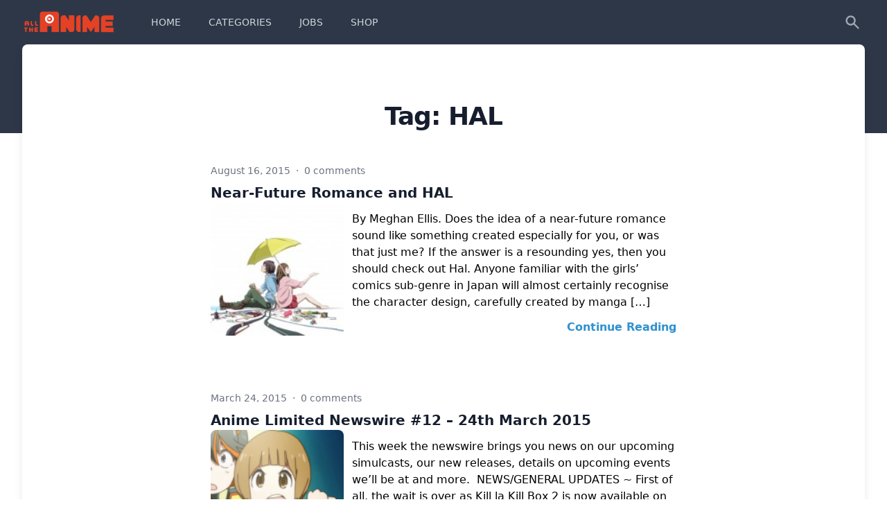

--- FILE ---
content_type: text/html; charset=UTF-8
request_url: https://blog.alltheanime.com/tag/hal/
body_size: 11539
content:
<!doctype html>
<html lang="en-GB">
<head>
                <!-- Global site tag (gtag.js) - Google Analytics -->
            <script async src="https://www.googletagmanager.com/gtag/js?id=G-D1VXPMT30D"></script>
            <script>
                window.dataLayer = window.dataLayer || [];
                function gtag(){dataLayer.push(arguments);}
                gtag('js', new Date());

                gtag('config', 'G-D1VXPMT30D');
            </script>
    

    <meta charset="UTF-8">
	<meta name="viewport" content="width=device-width, initial-scale=1">
	<link rel="profile" href="https://gmpg.org/xfn/11">
	<script src="https://cdn.jsdelivr.net/gh/alpinejs/alpine@v2.4.1/dist/alpine.min.js" defer></script>

	<title>HAL &#8211; All the Anime</title>
<meta name='robots' content='max-image-preview:large' />
	<style>img:is([sizes="auto" i], [sizes^="auto," i]) { contain-intrinsic-size: 3000px 1500px }</style>
	<link rel="alternate" type="application/rss+xml" title="All the Anime &raquo; Feed" href="https://blog.alltheanime.com/feed/" />
<link rel="alternate" type="application/rss+xml" title="All the Anime &raquo; Comments Feed" href="https://blog.alltheanime.com/comments/feed/" />
<link rel="alternate" type="application/rss+xml" title="All the Anime &raquo; HAL Tag Feed" href="https://blog.alltheanime.com/tag/hal/feed/" />
<script>
window._wpemojiSettings = {"baseUrl":"https:\/\/s.w.org\/images\/core\/emoji\/16.0.1\/72x72\/","ext":".png","svgUrl":"https:\/\/s.w.org\/images\/core\/emoji\/16.0.1\/svg\/","svgExt":".svg","source":{"concatemoji":"https:\/\/blog.alltheanime.com\/wp-includes\/js\/wp-emoji-release.min.js?ver=6.8.3"}};
/*! This file is auto-generated */
!function(s,n){var o,i,e;function c(e){try{var t={supportTests:e,timestamp:(new Date).valueOf()};sessionStorage.setItem(o,JSON.stringify(t))}catch(e){}}function p(e,t,n){e.clearRect(0,0,e.canvas.width,e.canvas.height),e.fillText(t,0,0);var t=new Uint32Array(e.getImageData(0,0,e.canvas.width,e.canvas.height).data),a=(e.clearRect(0,0,e.canvas.width,e.canvas.height),e.fillText(n,0,0),new Uint32Array(e.getImageData(0,0,e.canvas.width,e.canvas.height).data));return t.every(function(e,t){return e===a[t]})}function u(e,t){e.clearRect(0,0,e.canvas.width,e.canvas.height),e.fillText(t,0,0);for(var n=e.getImageData(16,16,1,1),a=0;a<n.data.length;a++)if(0!==n.data[a])return!1;return!0}function f(e,t,n,a){switch(t){case"flag":return n(e,"\ud83c\udff3\ufe0f\u200d\u26a7\ufe0f","\ud83c\udff3\ufe0f\u200b\u26a7\ufe0f")?!1:!n(e,"\ud83c\udde8\ud83c\uddf6","\ud83c\udde8\u200b\ud83c\uddf6")&&!n(e,"\ud83c\udff4\udb40\udc67\udb40\udc62\udb40\udc65\udb40\udc6e\udb40\udc67\udb40\udc7f","\ud83c\udff4\u200b\udb40\udc67\u200b\udb40\udc62\u200b\udb40\udc65\u200b\udb40\udc6e\u200b\udb40\udc67\u200b\udb40\udc7f");case"emoji":return!a(e,"\ud83e\udedf")}return!1}function g(e,t,n,a){var r="undefined"!=typeof WorkerGlobalScope&&self instanceof WorkerGlobalScope?new OffscreenCanvas(300,150):s.createElement("canvas"),o=r.getContext("2d",{willReadFrequently:!0}),i=(o.textBaseline="top",o.font="600 32px Arial",{});return e.forEach(function(e){i[e]=t(o,e,n,a)}),i}function t(e){var t=s.createElement("script");t.src=e,t.defer=!0,s.head.appendChild(t)}"undefined"!=typeof Promise&&(o="wpEmojiSettingsSupports",i=["flag","emoji"],n.supports={everything:!0,everythingExceptFlag:!0},e=new Promise(function(e){s.addEventListener("DOMContentLoaded",e,{once:!0})}),new Promise(function(t){var n=function(){try{var e=JSON.parse(sessionStorage.getItem(o));if("object"==typeof e&&"number"==typeof e.timestamp&&(new Date).valueOf()<e.timestamp+604800&&"object"==typeof e.supportTests)return e.supportTests}catch(e){}return null}();if(!n){if("undefined"!=typeof Worker&&"undefined"!=typeof OffscreenCanvas&&"undefined"!=typeof URL&&URL.createObjectURL&&"undefined"!=typeof Blob)try{var e="postMessage("+g.toString()+"("+[JSON.stringify(i),f.toString(),p.toString(),u.toString()].join(",")+"));",a=new Blob([e],{type:"text/javascript"}),r=new Worker(URL.createObjectURL(a),{name:"wpTestEmojiSupports"});return void(r.onmessage=function(e){c(n=e.data),r.terminate(),t(n)})}catch(e){}c(n=g(i,f,p,u))}t(n)}).then(function(e){for(var t in e)n.supports[t]=e[t],n.supports.everything=n.supports.everything&&n.supports[t],"flag"!==t&&(n.supports.everythingExceptFlag=n.supports.everythingExceptFlag&&n.supports[t]);n.supports.everythingExceptFlag=n.supports.everythingExceptFlag&&!n.supports.flag,n.DOMReady=!1,n.readyCallback=function(){n.DOMReady=!0}}).then(function(){return e}).then(function(){var e;n.supports.everything||(n.readyCallback(),(e=n.source||{}).concatemoji?t(e.concatemoji):e.wpemoji&&e.twemoji&&(t(e.twemoji),t(e.wpemoji)))}))}((window,document),window._wpemojiSettings);
</script>
<style id='wp-emoji-styles-inline-css'>

	img.wp-smiley, img.emoji {
		display: inline !important;
		border: none !important;
		box-shadow: none !important;
		height: 1em !important;
		width: 1em !important;
		margin: 0 0.07em !important;
		vertical-align: -0.1em !important;
		background: none !important;
		padding: 0 !important;
	}
</style>
<link rel='stylesheet' id='wp-block-library-css' href='https://blog.alltheanime.com/wp-includes/css/dist/block-library/style.min.css?ver=6.8.3' media='all' />
<style id='classic-theme-styles-inline-css'>
/*! This file is auto-generated */
.wp-block-button__link{color:#fff;background-color:#32373c;border-radius:9999px;box-shadow:none;text-decoration:none;padding:calc(.667em + 2px) calc(1.333em + 2px);font-size:1.125em}.wp-block-file__button{background:#32373c;color:#fff;text-decoration:none}
</style>
<style id='global-styles-inline-css'>
:root{--wp--preset--aspect-ratio--square: 1;--wp--preset--aspect-ratio--4-3: 4/3;--wp--preset--aspect-ratio--3-4: 3/4;--wp--preset--aspect-ratio--3-2: 3/2;--wp--preset--aspect-ratio--2-3: 2/3;--wp--preset--aspect-ratio--16-9: 16/9;--wp--preset--aspect-ratio--9-16: 9/16;--wp--preset--color--black: #000000;--wp--preset--color--cyan-bluish-gray: #abb8c3;--wp--preset--color--white: #ffffff;--wp--preset--color--pale-pink: #f78da7;--wp--preset--color--vivid-red: #cf2e2e;--wp--preset--color--luminous-vivid-orange: #ff6900;--wp--preset--color--luminous-vivid-amber: #fcb900;--wp--preset--color--light-green-cyan: #7bdcb5;--wp--preset--color--vivid-green-cyan: #00d084;--wp--preset--color--pale-cyan-blue: #8ed1fc;--wp--preset--color--vivid-cyan-blue: #0693e3;--wp--preset--color--vivid-purple: #9b51e0;--wp--preset--gradient--vivid-cyan-blue-to-vivid-purple: linear-gradient(135deg,rgba(6,147,227,1) 0%,rgb(155,81,224) 100%);--wp--preset--gradient--light-green-cyan-to-vivid-green-cyan: linear-gradient(135deg,rgb(122,220,180) 0%,rgb(0,208,130) 100%);--wp--preset--gradient--luminous-vivid-amber-to-luminous-vivid-orange: linear-gradient(135deg,rgba(252,185,0,1) 0%,rgba(255,105,0,1) 100%);--wp--preset--gradient--luminous-vivid-orange-to-vivid-red: linear-gradient(135deg,rgba(255,105,0,1) 0%,rgb(207,46,46) 100%);--wp--preset--gradient--very-light-gray-to-cyan-bluish-gray: linear-gradient(135deg,rgb(238,238,238) 0%,rgb(169,184,195) 100%);--wp--preset--gradient--cool-to-warm-spectrum: linear-gradient(135deg,rgb(74,234,220) 0%,rgb(151,120,209) 20%,rgb(207,42,186) 40%,rgb(238,44,130) 60%,rgb(251,105,98) 80%,rgb(254,248,76) 100%);--wp--preset--gradient--blush-light-purple: linear-gradient(135deg,rgb(255,206,236) 0%,rgb(152,150,240) 100%);--wp--preset--gradient--blush-bordeaux: linear-gradient(135deg,rgb(254,205,165) 0%,rgb(254,45,45) 50%,rgb(107,0,62) 100%);--wp--preset--gradient--luminous-dusk: linear-gradient(135deg,rgb(255,203,112) 0%,rgb(199,81,192) 50%,rgb(65,88,208) 100%);--wp--preset--gradient--pale-ocean: linear-gradient(135deg,rgb(255,245,203) 0%,rgb(182,227,212) 50%,rgb(51,167,181) 100%);--wp--preset--gradient--electric-grass: linear-gradient(135deg,rgb(202,248,128) 0%,rgb(113,206,126) 100%);--wp--preset--gradient--midnight: linear-gradient(135deg,rgb(2,3,129) 0%,rgb(40,116,252) 100%);--wp--preset--font-size--small: 13px;--wp--preset--font-size--medium: 20px;--wp--preset--font-size--large: 36px;--wp--preset--font-size--x-large: 42px;--wp--preset--spacing--20: 0.44rem;--wp--preset--spacing--30: 0.67rem;--wp--preset--spacing--40: 1rem;--wp--preset--spacing--50: 1.5rem;--wp--preset--spacing--60: 2.25rem;--wp--preset--spacing--70: 3.38rem;--wp--preset--spacing--80: 5.06rem;--wp--preset--shadow--natural: 6px 6px 9px rgba(0, 0, 0, 0.2);--wp--preset--shadow--deep: 12px 12px 50px rgba(0, 0, 0, 0.4);--wp--preset--shadow--sharp: 6px 6px 0px rgba(0, 0, 0, 0.2);--wp--preset--shadow--outlined: 6px 6px 0px -3px rgba(255, 255, 255, 1), 6px 6px rgba(0, 0, 0, 1);--wp--preset--shadow--crisp: 6px 6px 0px rgba(0, 0, 0, 1);}:where(.is-layout-flex){gap: 0.5em;}:where(.is-layout-grid){gap: 0.5em;}body .is-layout-flex{display: flex;}.is-layout-flex{flex-wrap: wrap;align-items: center;}.is-layout-flex > :is(*, div){margin: 0;}body .is-layout-grid{display: grid;}.is-layout-grid > :is(*, div){margin: 0;}:where(.wp-block-columns.is-layout-flex){gap: 2em;}:where(.wp-block-columns.is-layout-grid){gap: 2em;}:where(.wp-block-post-template.is-layout-flex){gap: 1.25em;}:where(.wp-block-post-template.is-layout-grid){gap: 1.25em;}.has-black-color{color: var(--wp--preset--color--black) !important;}.has-cyan-bluish-gray-color{color: var(--wp--preset--color--cyan-bluish-gray) !important;}.has-white-color{color: var(--wp--preset--color--white) !important;}.has-pale-pink-color{color: var(--wp--preset--color--pale-pink) !important;}.has-vivid-red-color{color: var(--wp--preset--color--vivid-red) !important;}.has-luminous-vivid-orange-color{color: var(--wp--preset--color--luminous-vivid-orange) !important;}.has-luminous-vivid-amber-color{color: var(--wp--preset--color--luminous-vivid-amber) !important;}.has-light-green-cyan-color{color: var(--wp--preset--color--light-green-cyan) !important;}.has-vivid-green-cyan-color{color: var(--wp--preset--color--vivid-green-cyan) !important;}.has-pale-cyan-blue-color{color: var(--wp--preset--color--pale-cyan-blue) !important;}.has-vivid-cyan-blue-color{color: var(--wp--preset--color--vivid-cyan-blue) !important;}.has-vivid-purple-color{color: var(--wp--preset--color--vivid-purple) !important;}.has-black-background-color{background-color: var(--wp--preset--color--black) !important;}.has-cyan-bluish-gray-background-color{background-color: var(--wp--preset--color--cyan-bluish-gray) !important;}.has-white-background-color{background-color: var(--wp--preset--color--white) !important;}.has-pale-pink-background-color{background-color: var(--wp--preset--color--pale-pink) !important;}.has-vivid-red-background-color{background-color: var(--wp--preset--color--vivid-red) !important;}.has-luminous-vivid-orange-background-color{background-color: var(--wp--preset--color--luminous-vivid-orange) !important;}.has-luminous-vivid-amber-background-color{background-color: var(--wp--preset--color--luminous-vivid-amber) !important;}.has-light-green-cyan-background-color{background-color: var(--wp--preset--color--light-green-cyan) !important;}.has-vivid-green-cyan-background-color{background-color: var(--wp--preset--color--vivid-green-cyan) !important;}.has-pale-cyan-blue-background-color{background-color: var(--wp--preset--color--pale-cyan-blue) !important;}.has-vivid-cyan-blue-background-color{background-color: var(--wp--preset--color--vivid-cyan-blue) !important;}.has-vivid-purple-background-color{background-color: var(--wp--preset--color--vivid-purple) !important;}.has-black-border-color{border-color: var(--wp--preset--color--black) !important;}.has-cyan-bluish-gray-border-color{border-color: var(--wp--preset--color--cyan-bluish-gray) !important;}.has-white-border-color{border-color: var(--wp--preset--color--white) !important;}.has-pale-pink-border-color{border-color: var(--wp--preset--color--pale-pink) !important;}.has-vivid-red-border-color{border-color: var(--wp--preset--color--vivid-red) !important;}.has-luminous-vivid-orange-border-color{border-color: var(--wp--preset--color--luminous-vivid-orange) !important;}.has-luminous-vivid-amber-border-color{border-color: var(--wp--preset--color--luminous-vivid-amber) !important;}.has-light-green-cyan-border-color{border-color: var(--wp--preset--color--light-green-cyan) !important;}.has-vivid-green-cyan-border-color{border-color: var(--wp--preset--color--vivid-green-cyan) !important;}.has-pale-cyan-blue-border-color{border-color: var(--wp--preset--color--pale-cyan-blue) !important;}.has-vivid-cyan-blue-border-color{border-color: var(--wp--preset--color--vivid-cyan-blue) !important;}.has-vivid-purple-border-color{border-color: var(--wp--preset--color--vivid-purple) !important;}.has-vivid-cyan-blue-to-vivid-purple-gradient-background{background: var(--wp--preset--gradient--vivid-cyan-blue-to-vivid-purple) !important;}.has-light-green-cyan-to-vivid-green-cyan-gradient-background{background: var(--wp--preset--gradient--light-green-cyan-to-vivid-green-cyan) !important;}.has-luminous-vivid-amber-to-luminous-vivid-orange-gradient-background{background: var(--wp--preset--gradient--luminous-vivid-amber-to-luminous-vivid-orange) !important;}.has-luminous-vivid-orange-to-vivid-red-gradient-background{background: var(--wp--preset--gradient--luminous-vivid-orange-to-vivid-red) !important;}.has-very-light-gray-to-cyan-bluish-gray-gradient-background{background: var(--wp--preset--gradient--very-light-gray-to-cyan-bluish-gray) !important;}.has-cool-to-warm-spectrum-gradient-background{background: var(--wp--preset--gradient--cool-to-warm-spectrum) !important;}.has-blush-light-purple-gradient-background{background: var(--wp--preset--gradient--blush-light-purple) !important;}.has-blush-bordeaux-gradient-background{background: var(--wp--preset--gradient--blush-bordeaux) !important;}.has-luminous-dusk-gradient-background{background: var(--wp--preset--gradient--luminous-dusk) !important;}.has-pale-ocean-gradient-background{background: var(--wp--preset--gradient--pale-ocean) !important;}.has-electric-grass-gradient-background{background: var(--wp--preset--gradient--electric-grass) !important;}.has-midnight-gradient-background{background: var(--wp--preset--gradient--midnight) !important;}.has-small-font-size{font-size: var(--wp--preset--font-size--small) !important;}.has-medium-font-size{font-size: var(--wp--preset--font-size--medium) !important;}.has-large-font-size{font-size: var(--wp--preset--font-size--large) !important;}.has-x-large-font-size{font-size: var(--wp--preset--font-size--x-large) !important;}
:where(.wp-block-post-template.is-layout-flex){gap: 1.25em;}:where(.wp-block-post-template.is-layout-grid){gap: 1.25em;}
:where(.wp-block-columns.is-layout-flex){gap: 2em;}:where(.wp-block-columns.is-layout-grid){gap: 2em;}
:root :where(.wp-block-pullquote){font-size: 1.5em;line-height: 1.6;}
</style>
<link rel='stylesheet' id='neolite-style-css' href='https://blog.alltheanime.com/wp-content/themes/neolite/style.css?ver=1.1.0' media='all' />
<link rel='stylesheet' id='flick-css' href='https://blog.alltheanime.com/wp-content/plugins/mailchimp/assets/css/flick/flick.css?ver=2.0.1' media='all' />
<link rel='stylesheet' id='mailchimp_sf_main_css-css' href='https://blog.alltheanime.com/wp-content/plugins/mailchimp/assets/css/frontend.css?ver=2.0.1' media='all' />
<link rel='stylesheet' id='wp_review-style-css' href='https://blog.alltheanime.com/wp-content/plugins/wp-review/public/css/wp-review.css?ver=5.3.4' media='all' />
<script src="https://blog.alltheanime.com/wp-includes/js/jquery/jquery.min.js?ver=3.7.1" id="jquery-core-js"></script>
<script src="https://blog.alltheanime.com/wp-includes/js/jquery/jquery-migrate.min.js?ver=3.4.1" id="jquery-migrate-js"></script>
<link rel="https://api.w.org/" href="https://blog.alltheanime.com/wp-json/" /><link rel="alternate" title="JSON" type="application/json" href="https://blog.alltheanime.com/wp-json/wp/v2/tags/107" /><link rel="EditURI" type="application/rsd+xml" title="RSD" href="https://blog.alltheanime.com/xmlrpc.php?rsd" />
<meta name="generator" content="WordPress 6.8.3" />
		<style id="wp-custom-css">
			.page span.author.vcard {
	display: none;
}		</style>
		</head>

<body class="archive tag tag-hal tag-107 wp-theme-neolite hidpi-on hfeed">
		<div>
				<div>
						<div class="pb-32 bg-gray-800">
							<nav @keydown.window.escape="mobileNavbarOpen = false" class="bg-gray-800" x-data="{ mobileNavbarOpen: false }">
    <!-- DESKTOP -->
    <div class="mx-auto max-w-7xl sm:px-6 lg:px-8">
        <div>
            <div class="flex items-center justify-between h-16 px-4 sm:px-0">
                <div class="flex items-center">
                    <div class="flex-shrink-0">
                        <a href="/">
                            <img class="h-8 w-30" src="https://blog.alltheanime.com/wp-content/themes/neolite/images/logo.png" alt="All the Anime Logo"/>
                        </a>
                    </div>
                    <div class="hidden md:block">
                        <div class="flex items-baseline ml-10">
                          <a class="px-3 py-2 text-sm font-medium rounded-md focus:outline-none focus:text-white focus:bg-gray-700 text-gray-300 hover:text-white hover:bg-gray-700 " href="http://blog.alltheanime.com/">HOME</a><a class="px-3 py-2 text-sm font-medium rounded-md focus:outline-none focus:text-white focus:bg-gray-700 text-gray-300 hover:text-white hover:bg-gray-700  ml-4 " href="https://blog.alltheanime.com/categories/">CATEGORIES</a><a class="px-3 py-2 text-sm font-medium rounded-md focus:outline-none focus:text-white focus:bg-gray-700 text-gray-300 hover:text-white hover:bg-gray-700  ml-4 " href="https://blog.alltheanime.com/jobs/">JOBS</a><a class="px-3 py-2 text-sm font-medium rounded-md focus:outline-none focus:text-white focus:bg-gray-700 text-gray-300 hover:text-white hover:bg-gray-700  ml-4 " href="http://www.alltheanime.com/">SHOP</a>                        </div>
                    </div>
                </div>
                <div class="hidden md:block">
                    <div class="flex items-center ml-4 md:ml-6">
                        <a aria-label="Search" class="p-1 text-gray-400 border-2 border-transparent rounded-full hover:text-white focus:outline-none focus:text-white focus:bg-gray-700 cursor-pointer" @click="$dispatch('search-modal-show')">
                            <svg class="w-6 h-6" fill="currentColor" viewbox="0 0 20 20">
                                <path clip-rule="evenodd" d="M8 4a4 4 0 100 8 4 4 0 000-8zM2 8a6 6 0 1110.89 3.476l4.817 4.817a1 1 0 01-1.414 1.414l-4.816-4.816A6 6 0 012 8z" fill-rule="evenodd"/>
                            </svg>
                        </a>
                    </div>
                </div>
                <div class="flex -mr-2 md:hidden">
                    <button @click="mobileNavbarOpen = !mobileNavbarOpen" class="inline-flex items-center justify-center p-2 text-gray-400 rounded-md hover:text-white hover:bg-gray-700 focus:outline-none focus:bg-gray-700 focus:text-white" x-bind:aria-expanded="mobileNavbarOpen">
                        <svg class="w-6 h-6" fill="none" stroke="currentColor" viewbox="0 0 24 24">
                            <path :class="{'hidden': mobileNavbarOpen, 'inline-flex': !mobileNavbarOpen }" class="inline-flex" d="M4 6h16M4 12h16M4 18h16" stroke-linecap="round" stroke-linejoin="round" stroke-width="2"/>
                            <path :class="{'hidden': !mobileNavbarOpen, 'inline-flex': mobileNavbarOpen }" class="hidden" d="M6 18L18 6M6 6l12 12" stroke-linecap="round" stroke-linejoin="round" stroke-width="2"/>
                        </svg>
                    </button>
                </div>
            </div>
        </div>
    </div>

    <!-- MOBILE -->
    <div :class="{'block': mobileNavbarOpen, 'hidden': !mobileNavbarOpen}" class="hidden md:hidden">
        <div class="px-2 py-3 sm:px-3">
	                        <a class="block px-3 py-2 rounded-md text-base font-medium focus:outline-none focus:text-white focus:bg-gray-700 text-gray-300 hover:text-white hover:bg-gray-700 " href="http://blog.alltheanime.com/" role="menuitem">HOME</a>
		                        <a class="block px-3 py-2 rounded-md text-base font-medium focus:outline-none focus:text-white focus:bg-gray-700 text-gray-300 hover:text-white hover:bg-gray-700  mt-1 " href="https://blog.alltheanime.com/categories/" role="menuitem">CATEGORIES</a>
		                        <a class="block px-3 py-2 rounded-md text-base font-medium focus:outline-none focus:text-white focus:bg-gray-700 text-gray-300 hover:text-white hover:bg-gray-700  mt-1 " href="https://blog.alltheanime.com/jobs/" role="menuitem">JOBS</a>
		                        <a class="block px-3 py-2 rounded-md text-base font-medium focus:outline-none focus:text-white focus:bg-gray-700 text-gray-300 hover:text-white hover:bg-gray-700  mt-1 " href="http://www.alltheanime.com/" role="menuitem">SHOP</a>
		                </div>
    </div>
</nav>
						</div>

						<main class="-mt-32">
								<div class="pb-12 mx-auto sm:px-4 max-w-7xl sm:px-6 lg:px-8">

<div class="px-4 pt-3 pb-6 bg-white rounded-lg shadow-lg sm:px-6">
    <div class="relative py-16 overflow-hidden bg-white">
        <div class="relative px-4 sm:px-6 lg:px-8">
            <div class="mx-auto mb-6 text-lg max-w-prose">
                <h1 class="mt-2 mb-8 text-3xl font-extrabold leading-8 tracking-tight text-center text-gray-900 sm:text-4xl sm:leading-10">
                    Tag: <span>HAL</span></h1>
            </div>
                            <div class="max-w-2xl mx-auto mt-12">
                    <div class="mb-20">
	<p class="text-sm leading-5 text-gray-500">
		August 16, 2015		<span class="mx-1">
            &middot;
        </span>
		<span>
            0 comments        </span>
	</p>
	<a href="https://blog.alltheanime.com/near-future-romance-and-hal/" class="block">
		<h3 class="mt-2 text-xl font-semibold leading-7 text-gray-900">
			Near-Future Romance and HAL		</h3>
	</a>
			<div class="flex-shrink-0">
			<a href="https://blog.alltheanime.com/near-future-romance-and-hal/"><img class="float-left h-48 rounded-lg mr-3" src="https://blog.alltheanime.com/wp-content/uploads/2015/08/Hal-Still-150x150.jpg" alt="Near-Future Romance and HAL"></a>
		</div>
		<p class="mt-3 text-base leading-6 prose">
		<p>By Meghan Ellis. Does the idea of a near-future romance sound like something created especially for you, or was that just me? If the answer is a resounding yes, then you should check out Hal. Anyone familiar with the girls’ comics sub-genre in Japan will almost certainly recognise the character design, carefully created by manga [&hellip;]</p>
	</p>
	<div class="mt-3 text-right">
		<a href="https://blog.alltheanime.com/near-future-romance-and-hal/" class="text-base font-semibold leading-6 text-blue-600 transition duration-150 ease-in-out hover:text-blue-500">
			Continue Reading
		</a>
	</div>
</div>
<div class="mb-20">
	<p class="text-sm leading-5 text-gray-500">
		March 24, 2015		<span class="mx-1">
            &middot;
        </span>
		<span>
            0 comments        </span>
	</p>
	<a href="https://blog.alltheanime.com/anime-limited-newswire-12-24th-march-2015/" class="block">
		<h3 class="mt-2 text-xl font-semibold leading-7 text-gray-900">
			Anime Limited Newswire #12 &#8211; 24th March 2015		</h3>
	</a>
			<div class="flex-shrink-0">
			<a href="https://blog.alltheanime.com/anime-limited-newswire-12-24th-march-2015/"><img class="float-left h-48 rounded-lg mr-3" src="https://blog.alltheanime.com/wp-content/uploads/2013/11/Kill-la-Kill-Ryuko-and-Mako-150x150.png" alt="Anime Limited Newswire #12 &#8211; 24th March 2015"></a>
		</div>
		<p class="mt-3 text-base leading-6 prose">
		<p>This week the newswire brings you news on our upcoming simulcasts, our new releases, details on upcoming events we&#8217;ll be at and more.  NEWS/GENERAL UPDATES ~ First of all, the wait is over as Kill la Kill Box 2 is now available on Collector&#8217;s Edition Blu-ray and DVD! It contains episodes 10-19, comes in a rigid [&hellip;]</p>
	</p>
	<div class="mt-3 text-right">
		<a href="https://blog.alltheanime.com/anime-limited-newswire-12-24th-march-2015/" class="text-base font-semibold leading-6 text-blue-600 transition duration-150 ease-in-out hover:text-blue-500">
			Continue Reading
		</a>
	</div>
</div>
<div class="mb-20">
	<p class="text-sm leading-5 text-gray-500">
		March 22, 2015		<span class="mx-1">
            &middot;
        </span>
		<span>
            0 comments        </span>
	</p>
	<a href="https://blog.alltheanime.com/hal-and-artificial-intelligences/" class="block">
		<h3 class="mt-2 text-xl font-semibold leading-7 text-gray-900">
			HAL and Artificial Intelligences		</h3>
	</a>
			<div class="flex-shrink-0">
			<a href="https://blog.alltheanime.com/hal-and-artificial-intelligences/"><img class="float-left h-48 rounded-lg mr-3" src="https://blog.alltheanime.com/wp-content/uploads/2015/03/Hal.Movie_.full_.1693506-150x150.jpg" alt="HAL and Artificial Intelligences"></a>
		</div>
		<p class="mt-3 text-base leading-6 prose">
		<p>By Andrew Osmond Garden of Words reminded us that a small anime can be beautiful in all ways; visually gorgeous, emotionally intimate, celebrating the real scenery of Japan. HAL has the same blend, though with an SF element. Like Garden, it’s a self-contained short story, only an hour long, but full of exquisitely-detailed images. Once [&hellip;]</p>
	</p>
	<div class="mt-3 text-right">
		<a href="https://blog.alltheanime.com/hal-and-artificial-intelligences/" class="text-base font-semibold leading-6 text-blue-600 transition duration-150 ease-in-out hover:text-blue-500">
			Continue Reading
		</a>
	</div>
</div>
<div class="mb-20">
	<p class="text-sm leading-5 text-gray-500">
		February 13, 2015		<span class="mx-1">
            &middot;
        </span>
		<span>
            0 comments        </span>
	</p>
	<a href="https://blog.alltheanime.com/anime-limiteds-valentines-day-top-tips/" class="block">
		<h3 class="mt-2 text-xl font-semibold leading-7 text-gray-900">
			Anime Limited&#8217;s Valentine&#8217;s Day Top Tips		</h3>
	</a>
			<div class="flex-shrink-0">
			<a href="https://blog.alltheanime.com/anime-limiteds-valentines-day-top-tips/"><img class="float-left h-48 rounded-lg mr-3" src="https://blog.alltheanime.com/wp-content/uploads/2015/02/Vaneltines_featured-image-150x150.jpg" alt="Anime Limited&#8217;s Valentine&#8217;s Day Top Tips"></a>
		</div>
		<p class="mt-3 text-base leading-6 prose">
		<p>Valentine&#8217;s Day is very important in some&#8230; most relationships and we respect that fact. For all you gentlemen planning to give your significant other a day they&#8217;ll never forget please allow us to offer some handy tips to making that perfect day a reality. With love, Team Anime Limited</p>
	</p>
	<div class="mt-3 text-right">
		<a href="https://blog.alltheanime.com/anime-limiteds-valentines-day-top-tips/" class="text-base font-semibold leading-6 text-blue-600 transition duration-150 ease-in-out hover:text-blue-500">
			Continue Reading
		</a>
	</div>
</div>
<div class="mb-20">
	<p class="text-sm leading-5 text-gray-500">
		January 27, 2015		<span class="mx-1">
            &middot;
        </span>
		<span>
            0 comments        </span>
	</p>
	<a href="https://blog.alltheanime.com/anime-limited-newswire-4-27th-jan-2015/" class="block">
		<h3 class="mt-2 text-xl font-semibold leading-7 text-gray-900">
			Anime Limited Newswire #4 &#8211; 27th Jan. 2015		</h3>
	</a>
			<div class="flex-shrink-0">
			<a href="https://blog.alltheanime.com/anime-limited-newswire-4-27th-jan-2015/"><img class="float-left h-48 rounded-lg mr-3" src="https://blog.alltheanime.com/wp-content/uploads/2015/01/dd01_158_P2.MOV_000003.755-150x150.jpg" alt="Anime Limited Newswire #4 &#8211; 27th Jan. 2015"></a>
		</div>
		<p class="mt-3 text-base leading-6 prose">
		<p>Welcome to the latest edition of the Anime Limited Newswire. Today it&#8217;s a big day as we&#8217;re revealing some details on what can expect from our March releases and you&#8217;ll get to find out what titles you can expect from us between April and June this year! There&#8217;s going to be a lot of information [&hellip;]</p>
	</p>
	<div class="mt-3 text-right">
		<a href="https://blog.alltheanime.com/anime-limited-newswire-4-27th-jan-2015/" class="text-base font-semibold leading-6 text-blue-600 transition duration-150 ease-in-out hover:text-blue-500">
			Continue Reading
		</a>
	</div>
</div>
                </div>

                                    </div>
    </div>
</div>
							<!-- matches header.php end -->
							</div>
            </main>
            <div class="bg-white">
							<div class="max-w-screen-xl px-4 py-12 mx-auto sm:px-6 lg:py-16 lg:px-8">
									<div class="xl:grid xl:grid-cols-3 xl:gap-8">
                                            <div class="grid grid-cols-2 gap-8 xl:col-span-2">
                                                <div class="md:grid md:grid-cols-2 md:gap-8">

                                                    <div class="">
                                                        <h4 class="text-sm font-semibold leading-5 tracking-wider text-gray-400 uppercase">
                                                            Navigation
                                                        </h4>
                                                        <ul>
                                                                                                                            <li class="mt-4">
                                                                    <a href="https://blog.alltheanime.com/" class="text-base leading-6 text-gray-500 hover:text-gray-900">
	                                                                    Home                                                                    </a>
                                                                </li>
                                                                                                                                <li class="mt-4">
                                                                    <a href="https://blog.alltheanime.com/categories/" class="text-base leading-6 text-gray-500 hover:text-gray-900">
	                                                                    Categories                                                                    </a>
                                                                </li>
                                                                                                                                <li class="mt-4">
                                                                    <a href="https://www.alltheanime.com" class="text-base leading-6 text-gray-500 hover:text-gray-900">
	                                                                    Shop                                                                    </a>
                                                                </li>
                                                                                                                        </ul>
                                                    </div>

                                                    <div class=" mt-12 md:mt-0 ">
                                                        <h4 class="text-sm font-semibold leading-5 tracking-wider text-gray-400 uppercase">
                                                            Help &amp; Information
                                                        </h4>
                                                        <ul>
	                                                                                                                        <li class="mt-4">
                                                                    <a href="https://www.alltheanime.com/pages/contact-us" class="text-base leading-6 text-gray-500 hover:text-gray-900">
				                                                        Contact Us                                                                    </a>
                                                                </li>
		                                                                                                                        <li class="mt-4">
                                                                    <a href="https://www.alltheanime.com/pages/faq" class="text-base leading-6 text-gray-500 hover:text-gray-900">
				                                                        FAQ                                                                    </a>
                                                                </li>
		                                                                                                                        <li class="mt-4">
                                                                    <a href="https://www.alltheanime.com/collections/alltheanime-com-gift-cards" class="text-base leading-6 text-gray-500 hover:text-gray-900">
				                                                        Gift Cards                                                                    </a>
                                                                </li>
		                                                                                                                </ul>
                                                    </div>

                                                </div>
                                            </div>
                                            <div class="mt-8 xl:mt-0">
                                                    <h4 class="text-sm font-semibold leading-5 tracking-wider text-gray-400 uppercase">
                                                        SUBSCRIBE TO OUR NEWSLETTER
                                                    </h4>
                                                    <p class="mt-4 text-base leading-6 text-gray-500">
                                                        The latest news, articles, and resources, sent to your inbox weekly.
                                                    </p>

                                                    <form class="mt-4 sm:flex sm:max-w-md" action="https://alltheanime.us11.list-manage.com/subscribe/post?u=21683216459e003c2c5243cf1&id=627cb325b5" method="post" id="mc-embedded-subscribe-form" name="mc-embedded-subscribe-form" target="_blank">
                                                            <input aria-label="Email address" class="w-full px-5 py-3 text-base leading-6 text-gray-900 placeholder-gray-500 transition duration-150 ease-in-out bg-white border border-gray-300 rounded-md appearance-none focus:outline-none focus:placeholder-gray-400 focus:border-blue-300 focus:ring" placeholder="Enter your email" type="email" name="EMAIL" id="mce-EMAIL" required/>

                                                                                                                        <div style="position: absolute; left: -5000px;" aria-hidden="true"><input type="text" name="b_21683216459e003c2c5243cf1_48c4a953e6" tabindex="-1" value=""></div>

                                                            <div class="mt-3 rounded-md shadow sm:mt-0 sm:ml-3 sm:flex-shrink-0">
                                                                    <input type="submit" value="Subscribe" name="subscribe" id="mc-embedded-subscribe" class="flex items-center justify-center w-full px-5 py-3 text-base font-medium leading-6 text-white transition duration-150 ease-in-out bg-blue-600 border border-transparent rounded-md hover:bg-blue-500 focus:outline-none focus:ring" />
                                                            </div>
                                                    </form>
                                            </div>
									</div>
									<div class="pt-8 mt-8 border-t border-gray-200 md:flex md:items-center md:justify-between">
											<div class="flex md:order-2">
                                                    <a class="text-gray-400 hover:text-gray-500" href="https://www.facebook.com/alltheanime">
                                                            <span class="sr-only">Facebook</span>
                                                            <svg class="w-6 h-6" fill="currentColor" viewbox="0 0 24 24">
                                                                    <path clip-rule="evenodd" d="M22 12c0-5.523-4.477-10-10-10S2 6.477 2 12c0 4.991 3.657 9.128 8.438 9.878v-6.987h-2.54V12h2.54V9.797c0-2.506 1.492-3.89 3.777-3.89 1.094 0 2.238.195 2.238.195v2.46h-1.26c-1.243 0-1.63.771-1.63 1.562V12h2.773l-.443 2.89h-2.33v6.988C18.343 21.128 22 16.991 22 12z" fill-rule="evenodd"/>
                                                            </svg>
                                                    </a>
                                                    <a class="ml-6 text-gray-400 hover:text-gray-500" href="https://instagram.com/alltheanime">
                                                            <span class="sr-only">Instagram</span>
                                                            <svg class="w-6 h-6" fill="currentColor" viewbox="0 0 24 24">
                                                                    <path clip-rule="evenodd" d="M12.315 2c2.43 0 2.784.013 3.808.06 1.064.049 1.791.218 2.427.465a4.902 4.902 0 011.772 1.153 4.902 4.902 0 011.153 1.772c.247.636.416 1.363.465 2.427.048 1.067.06 1.407.06 4.123v.08c0 2.643-.012 2.987-.06 4.043-.049 1.064-.218 1.791-.465 2.427a4.902 4.902 0 01-1.153 1.772 4.902 4.902 0 01-1.772 1.153c-.636.247-1.363.416-2.427.465-1.067.048-1.407.06-4.123.06h-.08c-2.643 0-2.987-.012-4.043-.06-1.064-.049-1.791-.218-2.427-.465a4.902 4.902 0 01-1.772-1.153 4.902 4.902 0 01-1.153-1.772c-.247-.636-.416-1.363-.465-2.427-.047-1.024-.06-1.379-.06-3.808v-.63c0-2.43.013-2.784.06-3.808.049-1.064.218-1.791.465-2.427a4.902 4.902 0 011.153-1.772A4.902 4.902 0 015.45 2.525c.636-.247 1.363-.416 2.427-.465C8.901 2.013 9.256 2 11.685 2h.63zm-.081 1.802h-.468c-2.456 0-2.784.011-3.807.058-.975.045-1.504.207-1.857.344-.467.182-.8.398-1.15.748-.35.35-.566.683-.748 1.15-.137.353-.3.882-.344 1.857-.047 1.023-.058 1.351-.058 3.807v.468c0 2.456.011 2.784.058 3.807.045.975.207 1.504.344 1.857.182.466.399.8.748 1.15.35.35.683.566 1.15.748.353.137.882.3 1.857.344 1.054.048 1.37.058 4.041.058h.08c2.597 0 2.917-.01 3.96-.058.976-.045 1.505-.207 1.858-.344.466-.182.8-.398 1.15-.748.35-.35.566-.683.748-1.15.137-.353.3-.882.344-1.857.048-1.055.058-1.37.058-4.041v-.08c0-2.597-.01-2.917-.058-3.96-.045-.976-.207-1.505-.344-1.858a3.097 3.097 0 00-.748-1.15 3.098 3.098 0 00-1.15-.748c-.353-.137-.882-.3-1.857-.344-1.023-.047-1.351-.058-3.807-.058zM12 6.865a5.135 5.135 0 110 10.27 5.135 5.135 0 010-10.27zm0 1.802a3.333 3.333 0 100 6.666 3.333 3.333 0 000-6.666zm5.338-3.205a1.2 1.2 0 110 2.4 1.2 1.2 0 010-2.4z" fill-rule="evenodd"/>
                                                            </svg>
                                                    </a>
                                                    <a class="ml-6 text-gray-400 hover:text-gray-500" href="https://www.twitter.com/alltheanime">
                                                            <span class="sr-only">Twitter</span>
                                                            <svg class="w-6 h-6" fill="currentColor" viewbox="0 0 24 24">
                                                                    <path d="M8.29 20.251c7.547 0 11.675-6.253 11.675-11.675 0-.178 0-.355-.012-.53A8.348 8.348 0 0022 5.92a8.19 8.19 0 01-2.357.646 4.118 4.118 0 001.804-2.27 8.224 8.224 0 01-2.605.996 4.107 4.107 0 00-6.993 3.743 11.65 11.65 0 01-8.457-4.287 4.106 4.106 0 001.27 5.477A4.072 4.072 0 012.8 9.713v.052a4.105 4.105 0 003.292 4.022 4.095 4.095 0 01-1.853.07 4.108 4.108 0 003.834 2.85A8.233 8.233 0 012 18.407a11.616 11.616 0 006.29 1.84"/>
                                                            </svg>
                                                    </a>
                                                    <a class="ml-6 text-gray-400 hover:text-gray-500" href="https://www.youtube.com/c/alltheanime">
                                                            <span class="sr-only">Youtube</span>
                                                            <svg class="w-6 h-6" viewbox="0 0 24 24">
                                                                    <g fill-rule="evenodd" fill="none" stroke-width="1" stroke="none">
                                                                            <g fill="currentColor" transform="translate(-300.000000, -7442.000000)">
                                                                                    <g id="icons" transform="translate(56.000000, 165.000000)">
                                                                                            <path d="M251.988432,7291.58588 L251.988432,7285.97425 C253.980638,7286.91168 255.523602,7287.8172 257.348463,7288.79353 C255.843351,7289.62824 253.980638,7290.56468 251.988432,7291.58588 M263.090998,7283.18289 C262.747343,7282.73013 262.161634,7282.37809 261.538073,7282.26141 C259.705243,7281.91336 248.270974,7281.91237 246.439141,7282.26141 C245.939097,7282.35515 245.493839,7282.58153 245.111335,7282.93357 C243.49964,7284.42947 244.004664,7292.45151 244.393145,7293.75096 C244.556505,7294.31342 244.767679,7294.71931 245.033639,7294.98558 C245.376298,7295.33761 245.845463,7295.57995 246.384355,7295.68865 C247.893451,7296.0008 255.668037,7296.17532 261.506198,7295.73552 C262.044094,7295.64178 262.520231,7295.39147 262.895762,7295.02447 C264.385932,7293.53455 264.28433,7285.06174 263.090998,7283.18289"/>
                                                                                    </g>
                                                                            </g>
                                                                    </g>
                                                            </svg>
                                                    </a>
											</div>
											<p class="mt-8 text-base leading-6 text-gray-400 md:mt-0 md:order-1">
													&copy; 2020 Anime Ltd. All rights reserved.
											</p>
									</div>
							</div>
					</div>
        </div>
    </div>
<script type="speculationrules">
{"prefetch":[{"source":"document","where":{"and":[{"href_matches":"\/*"},{"not":{"href_matches":["\/wp-*.php","\/wp-admin\/*","\/wp-content\/uploads\/*","\/wp-content\/*","\/wp-content\/plugins\/*","\/wp-content\/themes\/neolite\/*","\/*\\?(.+)"]}},{"not":{"selector_matches":"a[rel~=\"nofollow\"]"}},{"not":{"selector_matches":".no-prefetch, .no-prefetch a"}}]},"eagerness":"conservative"}]}
</script>
<script src="https://blog.alltheanime.com/wp-content/plugins/stkit/assets/js/jquery.stkit.js" id="st-jquery-stkit-js"></script>
<script src="https://blog.alltheanime.com/wp-content/themes/neolite/js/navigation.js?ver=1.1.0" id="neolite-navigation-js"></script>
<script src="https://blog.alltheanime.com/wp-includes/js/jquery/jquery.form.min.js?ver=4.3.0" id="jquery-form-js"></script>
<script src="https://blog.alltheanime.com/wp-includes/js/jquery/ui/core.min.js?ver=1.13.3" id="jquery-ui-core-js"></script>
<script src="https://blog.alltheanime.com/wp-includes/js/jquery/ui/datepicker.min.js?ver=1.13.3" id="jquery-ui-datepicker-js"></script>
<script id="jquery-ui-datepicker-js-after">
jQuery(function(jQuery){jQuery.datepicker.setDefaults({"closeText":"Close","currentText":"Today","monthNames":["January","February","March","April","May","June","July","August","September","October","November","December"],"monthNamesShort":["Jan","Feb","Mar","Apr","May","Jun","Jul","Aug","Sep","Oct","Nov","Dec"],"nextText":"Next","prevText":"Previous","dayNames":["Sunday","Monday","Tuesday","Wednesday","Thursday","Friday","Saturday"],"dayNamesShort":["Sun","Mon","Tue","Wed","Thu","Fri","Sat"],"dayNamesMin":["S","M","T","W","T","F","S"],"dateFormat":"MM d, yy","firstDay":1,"isRTL":false});});
</script>
<script id="mailchimp_sf_main_js-js-extra">
var mailchimpSF = {"ajax_url":"https:\/\/blog.alltheanime.com\/","phone_validation_error":"Please enter a valid phone number."};
</script>
<script src="https://blog.alltheanime.com/wp-content/plugins/mailchimp/assets/js/mailchimp.js?ver=2.0.1" id="mailchimp_sf_main_js-js"></script>
<script src="https://blog.alltheanime.com/wp-content/plugins/page-links-to/dist/new-tab.js?ver=3.3.7" id="page-links-to-js"></script>
<script src="https://blog.alltheanime.com/wp-content/plugins/wp-review/public/js/js.cookie.min.js?ver=2.1.4" id="js-cookie-js"></script>
<script src="https://blog.alltheanime.com/wp-includes/js/underscore.min.js?ver=1.13.7" id="underscore-js"></script>
<script id="wp-util-js-extra">
var _wpUtilSettings = {"ajax":{"url":"\/wp-admin\/admin-ajax.php"}};
</script>
<script src="https://blog.alltheanime.com/wp-includes/js/wp-util.min.js?ver=6.8.3" id="wp-util-js"></script>
<script id="wp_review-js-js-extra">
var wpreview = {"ajaxurl":"https:\/\/blog.alltheanime.com\/wp-admin\/admin-ajax.php","loginRequiredMessage":"You must log in to add your review"};
</script>
<script src="https://blog.alltheanime.com/wp-content/plugins/wp-review/public/js/main.js?ver=5.3.4" id="wp_review-js-js"></script>
<div x-data="{ searchModal: false }" @search-modal-show.window="searchModal = true;" @search-modal-hide.window="searchModal = false;">
    <div class="fixed z-10 inset-0 overflow-y-auto" aria-labelledby="modal-title" role="dialog" aria-modal="true" x-show="searchModal">
        <div class="flex items-end justify-center min-h-screen pt-4 px-4 pb-20 text-center sm:block sm:p-0">
            <!--
              Background overlay, show/hide based on modal state.

              Entering: "ease-out duration-300"
                From: "opacity-0"
                To: "opacity-100"
              Leaving: "ease-in duration-200"
                From: "opacity-100"
                To: "opacity-0"
            -->
            <div
                x-transition:enter="ease-out duration-300"
                x-transition:enter-start="opacity-0"
                x-transition:enter-end="opacity-100"
                x-transition:leave="ease-in duration-200"
                x-transition:leave-start="opacity-100"
                x-transition:leave-end="opacity-0"
                x-show="searchModal"
                @click="searchModal = false"
                class="fixed inset-0 bg-gray-500 bg-opacity-75 transition-opacity" aria-hidden="true"></div>

            <!-- This element is to trick the browser into centering the modal contents. -->
            <span class="hidden sm:inline-block sm:align-middle sm:h-screen" aria-hidden="true">&#8203;</span>

            <!--
              Modal panel, show/hide based on modal state.

              Entering: "ease-out duration-300"
                From: "opacity-0 translate-y-4 sm:translate-y-0 sm:scale-95"
                To: "opacity-100 translate-y-0 sm:scale-100"
              Leaving: "ease-in duration-200"
                From: "opacity-100 translate-y-0 sm:scale-100"
                To: "opacity-0 translate-y-4 sm:translate-y-0 sm:scale-95"
            -->

            <div
                x-transition:enter="ease-out duration-300"
                x-transition:enter-start="opacity-0 translate-y-4 sm:translate-y-0 sm:scale-95"
                x-transition:enter-end="opacity-100 translate-y-0 sm:scale-100"
                x-transition:leave="ease-in duration-200"
                x-transition:leave-start="opacity-100 translate-y-0 sm:scale-100"
                x-transition:leave-end="opacity-0 translate-y-4 sm:translate-y-0 sm:scale-95"
                x-show="searchModal"
                class="inline-block align-bottom bg-white rounded-lg text-left overflow-hidden shadow-xl transform transition-all sm:my-8 sm:align-middle sm:max-w-lg sm:w-full">
                <div class="bg-white px-4 pt-5 pb-4 sm:p-6 sm:pb-4">
                    <input aria-label="Search term" class="w-full px-5 py-3 text-base leading-6 text-gray-900 placeholder-gray-500 transition duration-150 ease-in-out bg-white border border-gray-300 rounded-md appearance-none focus:outline-none focus:placeholder-gray-400 focus:border-blue-300 focus:ring" placeholder="Search term" name="query" id="query" x-ref="searchTerm" required/>
                </div>
                <div class="bg-gray-50 px-4 py-3 sm:px-6 sm:flex sm:flex-row-reverse">
                    <button type="button" class="w-full inline-flex justify-center rounded-md border border-transparent shadow-sm px-4 py-2 bg-blue-600 text-base font-medium text-white hover:bg-blue-500 focus:ring sm:ml-3 sm:w-auto sm:text-sm transition duration-150 ease-in-out" @click="const input = $refs.searchTerm.value; if (input !== '') { const params = new URLSearchParams({s: input}).toString(); window.location.href = '/?' + params }">
                        Search
                    </button>
                    <button type="button" class="mt-3 w-full inline-flex justify-center rounded-md border border-gray-300 shadow-sm px-4 py-2 bg-white text-base font-medium text-gray-700 hover:bg-gray-50 focus:outline-none focus:ring-2 focus:ring-offset-2 focus:ring-indigo-500 sm:mt-0 sm:ml-3 sm:w-auto sm:text-sm" @click="$dispatch('search-modal-hide')">
                        Cancel
                    </button>
                </div>
            </div>
        </div>
    </div>
</div>
</body>
</html>
